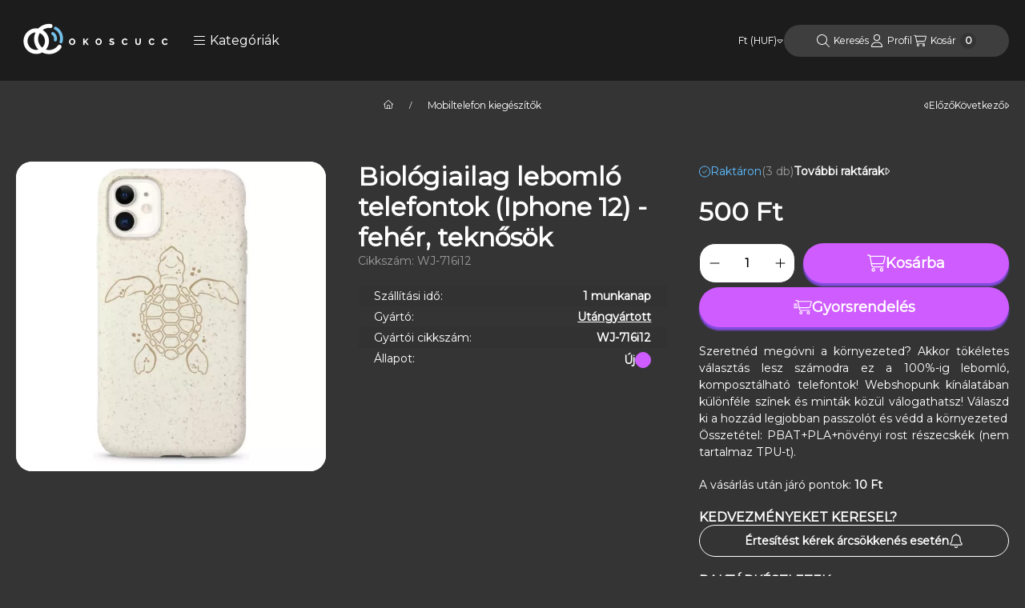

--- FILE ---
content_type: application/javascript
request_url: https://prism.app-us1.com/?a=612798166&u=https%3A%2F%2Fwww.okoscucc.hu%2FBiologiailag-lebomlo-telefontok-Iphone-12-feher-te
body_size: 125
content:
window.visitorGlobalObject=window.visitorGlobalObject||window.prismGlobalObject;window.visitorGlobalObject.setVisitorId('b2834def-115a-4609-bb5f-9b27c227d758', '612798166');window.visitorGlobalObject.setWhitelistedServices('tracking', '612798166');